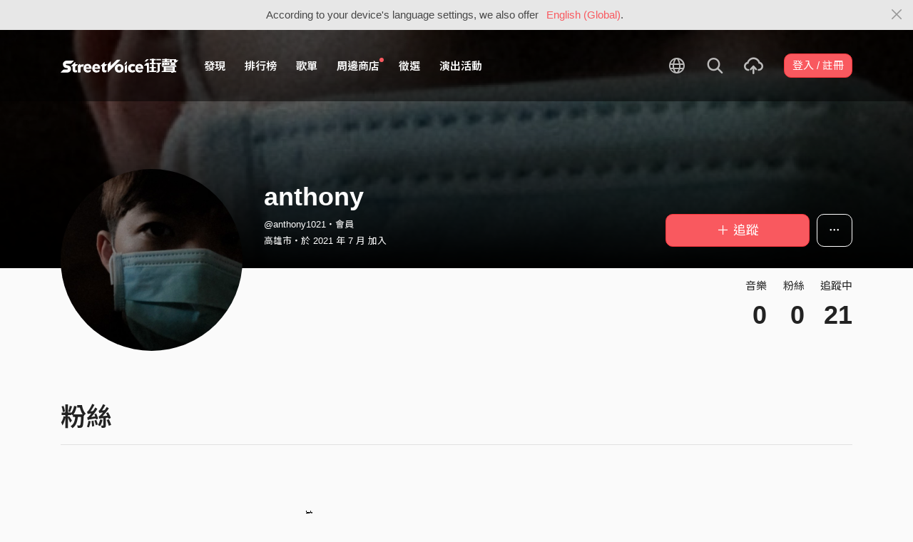

--- FILE ---
content_type: application/javascript
request_url: https://akstatic.streetvoice.com/asset/bundles/chunk-MiniPlayerContainer-93a072a74530a0b364bc.js
body_size: 16121
content:
"use strict";(self.webpackChunk_name_=self.webpackChunk_name_||[]).push([[3195],{"y+nY":(e,t,n)=>{n.r(t),n.d(t,{default:()=>ze});var r=n("+9dH");function a(e,t){(null==t||t>e.length)&&(t=e.length);for(var n=0,r=new Array(t);n<t;n++)r[n]=e[n];return r}function o(e){return function(e){if(Array.isArray(e))return a(e)}(e)||function(e){if("undefined"!=typeof Symbol&&null!=e[Symbol.iterator]||null!=e["@@iterator"])return Array.from(e)}(e)||function(e,t){if(e){if("string"==typeof e)return a(e,t);var n=Object.prototype.toString.call(e).slice(8,-1);return"Object"===n&&e.constructor&&(n=e.constructor.name),"Map"===n||"Set"===n?Array.from(e):"Arguments"===n||/^(?:Ui|I)nt(?:8|16|32)(?:Clamped)?Array$/.test(n)?a(e,t):void 0}}(e)||function(){throw new TypeError("Invalid attempt to spread non-iterable instance.\nIn order to be iterable, non-array objects must have a [Symbol.iterator]() method.")}()}var s=n("/0+J"),i=n("k6Di"),l=n("79Ja"),c=n("Lr5L"),u=n("5hh5"),d=n("UHbJ"),f=n("udpn"),p=n("zThL"),g=n("o0o1"),m=n.n(g),y=n("q1tI"),h=n.n(y),v=n("RsOY"),b=n.n(v),S=n("tdif");const k=function(e,t){return e.reduce((function(e,n,r){return r%t==0?[].concat(o(e),[[n]]):[].concat(o(e.slice(0,-1)),[[].concat(o(e.slice(-1)[0]),[n])])}),[])};var Z,R,x=n("Cgo5"),w=n("JYiC"),E=n("MFXv"),P=n("2/na"),I=n("17x9"),M=n.n(I);function N(e){var t=function(){if("undefined"==typeof Reflect||!Reflect.construct)return!1;if(Reflect.construct.sham)return!1;if("function"==typeof Proxy)return!0;try{return Boolean.prototype.valueOf.call(Reflect.construct(Boolean,[],(function(){}))),!0}catch(e){return!1}}();return function(){var n,r=(0,f.Z)(e);if(t){var a=(0,f.Z)(this).constructor;n=Reflect.construct(r,arguments,a)}else n=r.apply(this,arguments);return(0,d.Z)(this,n)}}var q=(0,w.Z)()((R=function(e){(0,u.Z)(n,e);var t=N(n);function n(){var e;(0,i.Z)(this,n);for(var r=arguments.length,a=new Array(r),o=0;o<r;o++)a[o]=arguments[o];return e=t.call.apply(t,[this].concat(a)),(0,p.Z)((0,c.Z)(e),"handleClickImg",(function(t){var n=e.props,r=n.showMDPlayer,a=n.showFullPlayer;r&&!a&&t.preventDefault()})),e}return(0,l.Z)(n,[{key:"render",value:function(){var e=this.props,t=e.showMDPlayer,n=e.showFullPlayer,r=e.currentSongInfo,a=r.songHref,o=r.imgSrc;return h().createElement("div",{className:"cover-block ".concat(n?"":"img-lg")},h().createElement("a",{href:!t||n?a:"#",onClick:this.handleClickImg},h().createElement("img",{src:o})))}}]),n}(y.Component),(0,p.Z)(R,"propTypes",{showMDPlayer:M().bool,showFullPlayer:M().bool.isRequired,currentSongInfo:M().object.isRequired}),Z=R))||Z;function L(e){var t=function(){if("undefined"==typeof Reflect||!Reflect.construct)return!1;if(Reflect.construct.sham)return!1;if("function"==typeof Proxy)return!0;try{return Boolean.prototype.valueOf.call(Reflect.construct(Boolean,[],(function(){}))),!0}catch(e){return!1}}();return function(){var n,r=(0,f.Z)(e);if(t){var a=(0,f.Z)(this).constructor;n=Reflect.construct(r,arguments,a)}else n=r.apply(this,arguments);return(0,d.Z)(this,n)}}var T=function(e){(0,u.Z)(n,e);var t=L(n);function n(){var e;return(0,i.Z)(this,n),e=t.call(this),(0,p.Z)((0,c.Z)(e),"showToolTip",(function(){e.state.initTooltip?$(e.like).tooltip("show"):($(e.like).tooltip({trigger:"manual"}),$(e.like).tooltip("show"),e.setState({initTooltip:!0})),e.setState({isHovering:!0})})),(0,p.Z)((0,c.Z)(e),"hideToolTip",(function(){$(e.like).tooltip("hide"),e.setState({isHovering:!1})})),e.state={initTooltip:!1,isHovering:!1},e}return(0,l.Z)(n,[{key:"componentDidUpdate",value:function(e){e.song.likes_count!==this.props.song.likes_count&&($(this.like).tooltip("dispose"),$(this.like).tooltip({trigger:"manual"}),this.state.isHovering&&$(this.like).tooltip("show"))}},{key:"render",value:function(){var e=this,t=this.props,n=t.btnClass,r=t.song,a=t.song,o=a.likes_count,s=a.is_like,i=(a.id,t.songText,t.toggleLike),l="btn btn-link btn-like ".concat(n," ").concat(s?"active":"");return h().createElement("button",{type:"button",className:l,"data-id":r.id,"data-toggle":"tooltip","data-placement":"top","data-ga-on":"click","data-ga-event-category":"like","data-ga-event-type":"song","data-dimension-value":"Player","data-like-count":o,"data-original-title":o,title:o,ref:function(t){e.like=t},onClick:function(){return i(r)},onMouseOver:this.showToolTip,onFocus:this.showToolTip,onMouseLeave:this.hideToolTip,onBlur:this.hideToolTip},h().createElement("span",{className:"icon-heart-empty"}))}}]),n}(y.Component);(0,p.Z)(T,"propTypes",{btnClass:M().string,song:M().object.isRequired,songText:M().string.isRequired,toggleLike:M().func.isRequired}),(0,p.Z)(T,"defaultProps",{btnClass:""});var O={id:M().number.isRequired,name:M().string.isRequired,disabled:M().bool.isRequired},D=function(e){var t=e.id,n=e.name,r=e.disabled,a=void 0!==r&&r;return h().createElement("button",{type:"button",className:"btn btn-link js-open-modal-clap","data-id":t,"data-ga-on":"click","data-ga-event-category":"click","data-ga-event-type":"clap","data-ga-event-label":"".concat(n," (").concat(t,")"),"data-dimension-value":"Player",disabled:a},h().createElement("span",{className:"icon-clap"}))};D.propTypes=O;const j=D;var C,B;function F(e){var t=function(){if("undefined"==typeof Reflect||!Reflect.construct)return!1;if(Reflect.construct.sham)return!1;if("function"==typeof Proxy)return!0;try{return Boolean.prototype.valueOf.call(Reflect.construct(Boolean,[],(function(){}))),!0}catch(e){return!1}}();return function(){var n,r=(0,f.Z)(e);if(t){var a=(0,f.Z)(this).constructor;n=Reflect.construct(r,arguments,a)}else n=r.apply(this,arguments);return(0,d.Z)(this,n)}}var _,A,U,W=(0,w.Z)()((B=function(e){(0,u.Z)(n,e);var t=F(n);function n(){return(0,i.Z)(this,n),t.apply(this,arguments)}return(0,l.Z)(n,[{key:"render",value:function(){var e=this.props,t=e.currentSong,n=e.currentSongInfo,r=e.openModal,a=e.addToNext,o=e.toggleLike,s=n.songText,i=n.musicianText,l=n.songHref,c=n.musicianHref;return h().createElement("div",{className:"work-item-info"},h().createElement("div",null,h().createElement("h4",{className:"text-truncate"},h().createElement("a",{href:l},s)),h().createElement("h5",{className:"text-truncate opacity-72"},h().createElement("a",{href:c},i))),h().createElement("ul",{className:"list-inline mb-0 justify-content-end"},h().createElement("li",{className:"list-inline-item mr-2"},h().createElement("div",{className:"dropdown"},h().createElement("button",{className:"btn btn-link dropdown-toggle no-caret",type:"button","data-toggle":"dropdown","aria-haspopup":"true","aria-expanded":"false","data-ga-on":"click","data-ga-event-category":"click","data-ga-event-type":"UI","data-ga-event-label":"more"},h().createElement("span",{className:"icon-option-horizontal"})),h().createElement("div",{className:"dropdown-menu dropdown-menu-center"},h().createElement("a",{className:"dropdown-item",onClick:function(){return r("modal-repost")}},gettext("分享")),h().createElement("a",{className:"dropdown-item",onClick:function(){return a()}},gettext("加入『下一首』")),h().createElement("a",{className:"dropdown-item",onClick:function(){return r("modal-add-song-to-playlist")}},gettext("加入歌單")),h().createElement("a",{className:"dropdown-item",onClick:function(){return r("modal-bulid-playlist")}},gettext("建立歌單"))))),h().createElement("li",{className:"list-inline-item"},h().createElement(T,{songText:s,song:t,toggleLike:o})),2!==Django.context.SITE_ID&&Django.user.username!==t.user.username&&t.user.clap_config.clap_enabled&&t.profit_config.enable&&h().createElement("li",{className:"list-inline-item"},h().createElement(j,{id:t.id,name:t.name,disabled:t.profit_config.is_freezed}))))}}]),n}(y.Component),(0,p.Z)(B,"propTypes",{currentSong:M().object.isRequired,currentSongInfo:M().object.isRequired,toggleLike:M().func.isRequired,openModal:M().func.isRequired,addToNext:M().func.isRequired}),C=B))||C;function V(e,t){var n=Object.keys(e);if(Object.getOwnPropertySymbols){var r=Object.getOwnPropertySymbols(e);t&&(r=r.filter((function(t){return Object.getOwnPropertyDescriptor(e,t).enumerable}))),n.push.apply(n,r)}return n}function H(e){for(var t=1;t<arguments.length;t++){var n=null!=arguments[t]?arguments[t]:{};t%2?V(Object(n),!0).forEach((function(t){(0,p.Z)(e,t,n[t])})):Object.getOwnPropertyDescriptors?Object.defineProperties(e,Object.getOwnPropertyDescriptors(n)):V(Object(n)).forEach((function(t){Object.defineProperty(e,t,Object.getOwnPropertyDescriptor(n,t))}))}return e}function z(e){var t=function(){if("undefined"==typeof Reflect||!Reflect.construct)return!1;if(Reflect.construct.sham)return!1;if("function"==typeof Proxy)return!0;try{return Boolean.prototype.valueOf.call(Reflect.construct(Boolean,[],(function(){}))),!0}catch(e){return!1}}();return function(){var n,r=(0,f.Z)(e);if(t){var a=(0,f.Z)(this).constructor;n=Reflect.construct(r,arguments,a)}else n=r.apply(this,arguments);return(0,d.Z)(this,n)}}function G(e){var t=function(){if("undefined"==typeof Reflect||!Reflect.construct)return!1;if(Reflect.construct.sham)return!1;if("function"==typeof Proxy)return!0;try{return Boolean.prototype.valueOf.call(Reflect.construct(Boolean,[],(function(){}))),!0}catch(e){return!1}}();return function(){var n,r=(0,f.Z)(e);if(t){var a=(0,f.Z)(this).constructor;n=Reflect.construct(r,arguments,a)}else n=r.apply(this,arguments);return(0,d.Z)(this,n)}}var J,Y,K=(_=function(e){var t;return t=function(e){(0,u.Z)(n,e);var t=z(n);function n(e){var r;return(0,i.Z)(this,n),r=t.call(this,e),(0,p.Z)((0,c.Z)(r),"setBarWidth",r.setBarWidth?r.setBarWidth:function(){r.setState({barWidth:r.seekingBack.offsetWidth,x:r.seekingBack.getBoundingClientRect().left})}),(0,p.Z)((0,c.Z)(r),"onMouseDown",(function(e){"stop"!==r.props.playState&&(document.addEventListener("mousemove",r.onMouseMove),document.addEventListener("mouseup",r.onMouseUp),document.addEventListener("touchmove",r.onMouseMove),document.addEventListener("touchend",r.onMouseUp),r.props.pause(),r.props.seekTo(r.calcSeekFraction(e)))})),(0,p.Z)((0,c.Z)(r),"onMouseMove",(function(e){r.props.pause(),r.props.seekTo(r.calcSeekFraction(e))})),(0,p.Z)((0,c.Z)(r),"onMouseUp",(function(){r.props.resume(),document.removeEventListener("mousemove",r.onMouseMove),document.removeEventListener("mouseup",r.onMouseUp),document.removeEventListener("touchmove",r.onMouseMove),document.removeEventListener("touchend",r.onMouseUp)})),r.state=H(H({},r.state),{},{barWidth:0,x:0}),r}return(0,l.Z)(n,[{key:"calcSeekFraction",value:function(e){return((e.pageX||e.touches[0]&&e.touches[0].pageX)-this.state.x)/this.state.barWidth}}]),n}(e),(0,p.Z)(t,"displayName",e.displayName||e.name),t},_(A=(0,w.Z)()((U=function(e){(0,u.Z)(n,e);var t=G(n);function n(){return(0,i.Z)(this,n),t.apply(this,arguments)}return(0,l.Z)(n,[{key:"componentDidMount",value:function(){this.setBarWidth(),window.addEventListener("resize",this.setBarWidth)}},{key:"componentDidUpdate",value:function(e){var t=this;(this.props.showMDPlayer&&e.showMDPlayer!==this.props.showMDPlayer||this.props.showFullPlayer&&e.showFullPlayer!==this.props.showFullPlayer)&&(this.props.showFullPlayer?$("#modal-player").one("shown.bs.modal",(function(){$("#modal-player").off("shown.bs.modal"),t.setBarWidth()})):this.setBarWidth())}},{key:"render",value:function(){var e=this,t=this.props,n=t.buffer,r=t.seekingProgress,a=t.elapsed,o=t.duration,s={width:"".concat(100*n,"%")},i={width:"".concat(100*r,"%")},l={left:"".concat(100*r,"%")};return h().createElement("div",{className:"progress-block"},h().createElement("div",{className:"d-flex justify-content-between"},h().createElement("span",{className:"time-text text-left"},a),h().createElement("span",{className:"time-text text-right"},o)),h().createElement("div",{className:"progress",ref:function(t){e.seekingBack=t},onMouseDown:this.onMouseDown,onTouchStart:this.onMouseDown},h().createElement("div",{className:"scrubber",style:l}),h().createElement("div",{className:"progress-bar",style:i}),h().createElement("div",{className:"progress-bar buffer",style:s})))}}]),n}(y.Component),(0,p.Z)(U,"propTypes",{playState:M().string.isRequired,buffer:M().number.isRequired,seekingProgress:M().number.isRequired,elapsed:M().string.isRequired,duration:M().string.isRequired,showMDPlayer:M().bool.isRequired,showFullPlayer:M().bool.isRequired,pause:M().func.isRequired,resume:M().func.isRequired,seekTo:M().func.isRequired}),A=U))||A)||A);function X(e){var t=function(){if("undefined"==typeof Reflect||!Reflect.construct)return!1;if(Reflect.construct.sham)return!1;if("function"==typeof Proxy)return!0;try{return Boolean.prototype.valueOf.call(Reflect.construct(Boolean,[],(function(){}))),!0}catch(e){return!1}}();return function(){var n,r=(0,f.Z)(e);if(t){var a=(0,f.Z)(this).constructor;n=Reflect.construct(r,arguments,a)}else n=r.apply(this,arguments);return(0,d.Z)(this,n)}}var Q,ee,te=(0,w.Z)()((Y=function(e){(0,u.Z)(n,e);var t=X(n);function n(){var e;return(0,i.Z)(this,n),(e=t.call(this)).state={secIndex:0},e}return(0,l.Z)(n,[{key:"componentDidUpdate",value:function(e){var t=this.props,n=t.currentIndex,r=t.playState,a=t.showMDPlayer,o=t.showFullPlayer;n===e.currentIndex&&"stop"!==r||(this.lyricsWrapper.scrollTop=0),"play"===r&&(a||o)&&this.checkAndScroll()}},{key:"resetIndex",value:function(){this.setState({secIndex:0})}},{key:"checkAndScroll",value:function(){var e=this,t=this.state.secIndex,n=this.props,r=n.elapsedInSec,a=n.currentSongLyricsInfo,o=n.showFullPlayer,s=a.secArr,i=s.length,l=o?"#modal-player":"#player-collapse";if(t!==i)if(s.length>0){var c=s.findIndex((function(e,t){return r>e&&r<s[t+1]}));-1===c&&(c=r<=s[0]?0:i-1),0===t&&document.querySelectorAll("".concat(l," .scrollbar span")).length>0&&(document.querySelectorAll("".concat(l," .scrollbar span"))[0].classList.add("active"),this.lyricsWrapper.scrollTop=0),c!==t?this.setState({secIndex:c},(function(){e.highlightLyric(l,c)})):document.querySelector("".concat(l," .scrollbar span.lyric-").concat(c,".active"))||this.highlightLyric(l)}else this.resetIndex();else $("".concat(l," .scrollbar span.active")).removeClass("active")}},{key:"highlightLyric",value:function(e){var t=this.state.secIndex;document.querySelector("".concat(e," .scrollbar span.lyric-").concat(t))&&(document.querySelector("".concat(e," .scrollbar span.active"))&&document.querySelector("".concat(e," .scrollbar span.active")).classList.remove("active"),document.querySelector("".concat(e," .scrollbar span.lyric-").concat(t)).classList.add("active")),this.scroll()}},{key:"scroll",value:function(){this.props.showFullPlayer?$(this.lyricsWrapper).scrollTo(".lyric-".concat(this.state.secIndex),{easing:"swing",duration:500,offset:{top:-130}}):$(this.lyricsWrapper).scrollTo(".lyric-".concat(this.state.secIndex),{easing:"swing",duration:500,offset:{top:-70}})}},{key:"renderLyricsBlock",value:function(){var e=this.props,t=e.isFullPlayer,n=e.currentSongLyricsInfo;return n.lyricArr.length>0?h().createElement("p",null,n.lyricArr):t?h().createElement("p",{className:"text-muted"},gettext("沒有歌詞可供賞析")):null}},{key:"render",value:function(){var e=this,t=this.renderLyricsBlock();return h().createElement("div",{className:"lyrics-block scrollbar",ref:function(t){e.lyricsWrapper=t}},t)}}]),n}(y.Component),(0,p.Z)(Y,"propTypes",{showMDPlayer:M().bool.isRequired,showFullPlayer:M().bool.isRequired,currentSongLyricsInfo:M().object.isRequired,currentIndex:M().number.isRequired,elapsedInSec:M().number,playState:M().string,isFullPlayer:M().bool.isRequired}),J=Y))||J;function ne(e){var t=function(){if("undefined"==typeof Reflect||!Reflect.construct)return!1;if(Reflect.construct.sham)return!1;if("function"==typeof Proxy)return!0;try{return Boolean.prototype.valueOf.call(Reflect.construct(Boolean,[],(function(){}))),!0}catch(e){return!1}}();return function(){var n,r=(0,f.Z)(e);if(t){var a=(0,f.Z)(this).constructor;n=Reflect.construct(r,arguments,a)}else n=r.apply(this,arguments);return(0,d.Z)(this,n)}}var re,ae,oe=(0,w.Z)()((ee=function(e){(0,u.Z)(n,e);var t=ne(n);function n(){return(0,i.Z)(this,n),t.apply(this,arguments)}return(0,l.Z)(n,[{key:"render",value:function(){var e=this.props,t=e.isFullPlayer,n=e.radioMode,r=e.toggleRadio;return h().createElement("div",{className:t?"pb-3":"p-3"},h().createElement("div",{className:"row"},h().createElement("div",{className:"col text-red"},h().createElement("b",null,gettext("播放列表"))),h().createElement("div",{className:"col-auto text-gray-light"},h().createElement("span",null,gettext("電台模式")),h().createElement("button",{type:"button",className:"btn btn-sm btn-toggle mr-0 ".concat(n.on?"active":""),"data-toggle":"button","aria-pressed":n.on,autoComplete:"off",onClick:function(){r(!n.on)}},h().createElement("div",{className:"handle"})))))}}]),n}(y.Component),(0,p.Z)(ee,"propTypes",{isFullPlayer:M().bool.isRequired,radioMode:M().object.isRequired,toggleRadio:M().func.isRequired}),Q=ee))||Q;function se(e){var t=function(){if("undefined"==typeof Reflect||!Reflect.construct)return!1;if(Reflect.construct.sham)return!1;if("function"==typeof Proxy)return!0;try{return Boolean.prototype.valueOf.call(Reflect.construct(Boolean,[],(function(){}))),!0}catch(e){return!1}}();return function(){var n,r=(0,f.Z)(e);if(t){var a=(0,f.Z)(this).constructor;n=Reflect.construct(r,arguments,a)}else n=r.apply(this,arguments);return(0,d.Z)(this,n)}}var ie,le,ce=(0,w.Z)()((ae=function(e){(0,u.Z)(n,e);var t=se(n);function n(){var e;(0,i.Z)(this,n);for(var r=arguments.length,a=new Array(r),o=0;o<r;o++)a[o]=arguments[o];return e=t.call.apply(t,[this].concat(a)),(0,p.Z)((0,c.Z)(e),"play",(function(){var t=e.props,n=t.cutOffSong,r=t.play,a=t.index;n(),r(a)})),(0,p.Z)((0,c.Z)(e),"setLabel",(function(){var t=e.props,n=t.active,r=t.playState,a=t.isNext,o=t.song;return n&&"stop"!==r?gettext("播放中"):a?gettext("即將播放"):o.isMuted?gettext("已被靜音"):""})),e}return(0,l.Z)(n,[{key:"setRightBtn",value:function(){var e=this.props,t=e.isLast,n=e.radioMode,r=e.song,a=e.toggleLike,o=e.getSongInfo;if(t&&n.on)return h().createElement("button",{type:"button",className:"btn btn-link btn-lg"},h().createElement("span",{className:"icon-radio"}));var s=o(r).songText;return h().createElement(T,{btnClass:"btn-lg",songText:s,song:r,toggleLike:a})}},{key:"render",value:function(){var e=this.props,t=(e.index,e.song),n=e.active,r=e.playState,a=e.getSongInfo,o=(e.play,a(t)),s=o.imgSrc,i=o.songText,l=o.musicianText,c=o.songHref,u=o.musicianHref,d=t.lyrics_is_lrc,f=this.setRightBtn(),p=this.setLabel();return h().createElement("li",{className:"list-group-item align-items-center justify-content-between work-item ".concat(n?"active":"")},h().createElement("div",{className:"cover-block with-button img-xl mr-3"},h().createElement("button",{type:"button",className:"btn btn-outline-white btn-circle btn-play",onClick:this.play},h().createElement("span",{className:"icon-play ".concat(n&&"play"===r?"pause":"")})),h().createElement("a",{href:"#"},h().createElement("img",{src:s}))),h().createElement("div",{className:"work-item-info"},h().createElement("h5",{className:"text-truncate"},h().createElement("a",{href:c},d&&h().createElement("span",{className:"icon-flash text-red mr-1","data-toggle":"tooltip","data-placement":"top",title:gettext("動態歌詞"),"data-original-title":""}),i)),h().createElement("h6",{className:"text-truncate opacity-72"},h().createElement("a",{href:u},l)),h().createElement("span",{className:"badge badge-outline-white",style:{marginTop:"3px"}},p)),h().createElement("div",{className:"ml-3"},f))}}]),n}(y.Component),(0,p.Z)(ae,"propTypes",{index:M().number.isRequired,song:M().object.isRequired,playState:M().string.isRequired,radioMode:M().object.isRequired,active:M().bool.isRequired,isLast:M().bool.isRequired,isNext:M().bool.isRequired,play:M().func.isRequired,toggleLike:M().func.isRequired,getSongInfo:M().func.isRequired,cutOffSong:M().func.isRequired}),re=ae))||re;function ue(e){var t=function(){if("undefined"==typeof Reflect||!Reflect.construct)return!1;if(Reflect.construct.sham)return!1;if("function"==typeof Proxy)return!0;try{return Boolean.prototype.valueOf.call(Reflect.construct(Boolean,[],(function(){}))),!0}catch(e){return!1}}();return function(){var n,r=(0,f.Z)(e);if(t){var a=(0,f.Z)(this).constructor;n=Reflect.construct(r,arguments,a)}else n=r.apply(this,arguments);return(0,d.Z)(this,n)}}var de,fe,pe=(0,w.Z)()((le=function(e){(0,u.Z)(n,e);var t=ue(n);function n(){return(0,i.Z)(this,n),t.apply(this,arguments)}return(0,l.Z)(n,[{key:"mapSongs",value:function(){var e=this.props,t=e.songs,n=e.playState,r=e.currentIndex,a=e.radioMode,o=e.play,s=e.toggleLike,i=e.getSongInfo,l=e.cutOffSong,c=t.length;return t.map((function(e,t){if(!Object.prototype.hasOwnProperty.call(e,"error")){var u=c>1&&t===c-1,d=t===r,f=t===r+1;return h().createElement(ce,{key:"".concat(e.id,"-").concat(t),index:t,song:e,playState:n,radioMode:a,active:d,isLast:u,isNext:f,play:o,toggleLike:s,getSongInfo:i,cutOffSong:l})}return null}))}},{key:"render",value:function(){var e=this.mapSongs();return h().createElement("div",{className:"scrollbar song-scrollbar"},h().createElement("ul",{className:"list-group list-group-flush list-group-song"},e))}}]),n}(y.Component),(0,p.Z)(le,"propTypes",{currentIndex:M().number.isRequired,playState:M().string.isRequired,radioMode:M().object.isRequired,songs:M().array.isRequired,play:M().func.isRequired,toggleLike:M().func.isRequired,getSongInfo:M().func.isRequired,cutOffSong:M().func.isRequired}),ie=le))||ie,ge=n("GiPH");function me(e){var t=function(){if("undefined"==typeof Reflect||!Reflect.construct)return!1;if(Reflect.construct.sham)return!1;if("function"==typeof Proxy)return!0;try{return Boolean.prototype.valueOf.call(Reflect.construct(Boolean,[],(function(){}))),!0}catch(e){return!1}}();return function(){var n,r=(0,f.Z)(e);if(t){var a=(0,f.Z)(this).constructor;n=Reflect.construct(r,arguments,a)}else n=r.apply(this,arguments);return(0,d.Z)(this,n)}}var ye,he,ve=(0,w.Z)()((fe=function(e){(0,u.Z)(n,e);var t=me(n);function n(){var e;(0,i.Z)(this,n);for(var r=arguments.length,a=new Array(r),o=0;o<r;o++)a[o]=arguments[o];return e=t.call.apply(t,[this].concat(a)),(0,p.Z)((0,c.Z)(e),"handleScreensSize",(function(){$(window).width()<768&&e.props.minimizePlayer()})),(0,p.Z)((0,c.Z)(e),"setBarWidth",(function(){setTimeout(e.seekingWrapper.setBarWidth,300)})),(0,p.Z)((0,c.Z)(e),"hideAllList",(function(t){$('#modal-player .nav-link:not(".collapsed")').not(t.target).trigger("click"),e.setBarWidth()})),e}return(0,l.Z)(n,[{key:"componentDidMount",value:function(){var e=this;this.handleScreensSize=debounce(this.handleScreensSize,500),window.addEventListener("resize",this.handleScreensSize),$("#modal-player").on("click","h4 a, h5 a, h6 a, #modal-player-lyrics-block-collapse a, .cover-block a, .modal-player-sv-logo",(function(){e.props.minimizePlayer()})),$("#modal-player").one("shown.bs.modal",this.seekingWrapper.setBarWidth)}},{key:"render",value:function(){var e=this,t=this.props,n=t.currentSong,r=t.currentSongInfo,a=t.currentSongLyricsInfo,o=t.currentIndex,s=t.playState,i=t.songs,l=t.showMDPlayer,c=t.showFullPlayer,u=t.loopMode,d=t.radioMode,f=t.volume,p=t.buffer,g=t.seekingProgress,m=t.elapsed,y=t.elapsedInSec,v=t.duration,b=t.toggleFullPlayer,S=t.toggleLike,k=t.toggleRadio,Z=t.toggleLoop,R=t.openModal,x=t.getSongInfo,w=t.addToNext,E=t.play,P=t.pause,I=t.resume,M=t.start,N=t.prev,L=t.next,T=t.setVolume,O=t.seekTo,D=t.cutOffSong,j=x(n).songHref;return h().createElement("div",{id:"modal-player",className:"modal modal-player",tabIndex:"-1",role:"dialog","aria-hidden":"true"},h().createElement("div",{className:"modal-dialog"},h().createElement("div",{className:"modal-content"},h().createElement("div",{className:"modal-header p-lg-6"},h().createElement("div",{className:"row align-items-center"},h().createElement("div",{className:"col col-md-4"},h().createElement("a",{className:"modal-player-sv-logo",href:Django.url("index")},h().createElement("img",{src:2===Django.context.SITE_ID?Django.static("images/logo-sv-cn-w.png"):Django.static("images/logo-sv-w.png")}))),h().createElement("div",{className:"col-auto col-md-4 order-md-last"},h().createElement("button",{type:"button",className:"close","data-dismiss":"modal","aria-label":"Close",onClick:b},h().createElement("span",{className:"icon-close"}),h().createElement("div",{id:"fullPlayerTooltip",className:"tooltip bs-tooltip-left",role:"tooltip",style:{display:"none"}},h().createElement("div",{className:"arrow"}),h().createElement("div",{className:"tooltip-inner"},gettext("點這裡返回頁面"))))),h().createElement("div",{className:"col-12 col-md-4 mt-3 mt-md-0"},h().createElement("ul",{className:"nav nav-fill justify-content-center"},h().createElement("li",{className:"nav-item"},h().createElement("a",{className:"nav-link collapsed",onClick:this.setBarWidth,"data-toggle":"collapse",href:"#modal-player-m-list-collapse"},gettext("列表"))),h().createElement("li",{className:"nav-item"},h().createElement("a",{className:"nav-link",onClick:this.hideAllList},gettext("正在播放"))),h().createElement("li",{className:"nav-item"},h().createElement("a",{className:"nav-link collapsed",onClick:this.setBarWidth,"data-toggle":"collapse",href:"#modal-player-lyrics-block-collapse"},gettext("歌詞"))))))),h().createElement("div",{className:"modal-body pl-lg-6 pr-lg-6 pb-lg-6"},h().createElement("div",{className:"row justify-content-around"},h().createElement("div",{className:"col-6 col-xl-4 player-m-list-collapse collapse",id:"modal-player-m-list-collapse","data-parent":"#modal-player"},h().createElement(oe,{radioMode:d,toggleRadio:k,isFullPlayer:!0}),h().createElement(pe,{currentIndex:o,playState:s,radioMode:d,songs:i,play:E,toggleLike:S,getSongInfo:x,cutOffSong:D})),h().createElement("div",{className:"col-6 col-xl-4"},h().createElement("div",{className:"work-item now-playing"},h().createElement(q,{showMDPlayer:l,showFullPlayer:c,currentSongInfo:r}),h().createElement(W,{currentSong:n,currentSongInfo:r,toggleLike:S,openModal:R,addToNext:w}),h().createElement(K,{ref:function(t){e.seekingWrapper=t},playState:s,buffer:p,seekingProgress:g,elapsed:m,duration:v,showMDPlayer:l,showFullPlayer:c,pause:P,resume:I,seekTo:O}),h().createElement(ge.default,{volume:f,currentIndex:o,setVolume:T,playState:s,songs:i,loopMode:u,showFullPlayer:c,prev:N,start:M,next:L,toggleLoop:Z}))),h().createElement("div",{className:"col-6 col-xl-4 text-center collapse",id:"modal-player-lyrics-block-collapse","data-parent":"#modal-player"},c&&h().createElement(te,{showMDPlayer:l,showFullPlayer:c,currentSongLyricsInfo:a,currentIndex:o,elapsedInSec:y,playState:s,isFullPlayer:!0}),h().createElement("a",{href:j,className:"btn btn-outline-white"},gettext("前往歌曲頁面 / 留言"))))),h().createElement("img",{className:"modal-player-blur-cover",src:n.image}))))}}]),n}(y.Component),(0,p.Z)(fe,"propTypes",{currentSong:M().object.isRequired,currentSongInfo:M().object.isRequired,currentSongLyricsInfo:M().object.isRequired,currentIndex:M().number.isRequired,playState:M().string.isRequired,songs:M().array.isRequired,showMDPlayer:M().bool.isRequired,showFullPlayer:M().bool.isRequired,loopMode:M().number.isRequired,radioMode:M().object.isRequired,volume:M().number.isRequired,buffer:M().number.isRequired,seekingProgress:M().number.isRequired,elapsed:M().string.isRequired,elapsedInSec:M().number.isRequired,duration:M().string.isRequired,toggleFullPlayer:M().func.isRequired,toggleLike:M().func.isRequired,toggleRadio:M().func.isRequired,toggleLoop:M().func.isRequired,openModal:M().func.isRequired,getSongInfo:M().func.isRequired,addToNext:M().func.isRequired,play:M().func.isRequired,pause:M().func.isRequired,resume:M().func.isRequired,start:M().func.isRequired,prev:M().func.isRequired,next:M().func.isRequired,setVolume:M().func.isRequired,minimizePlayer:M().func.isRequired,seekTo:M().func.isRequired,cutOffSong:M().func.isRequired}),de=fe))||de;function be(e){var t=function(){if("undefined"==typeof Reflect||!Reflect.construct)return!1;if(Reflect.construct.sham)return!1;if("function"==typeof Proxy)return!0;try{return Boolean.prototype.valueOf.call(Reflect.construct(Boolean,[],(function(){}))),!0}catch(e){return!1}}();return function(){var n,r=(0,f.Z)(e);if(t){var a=(0,f.Z)(this).constructor;n=Reflect.construct(r,arguments,a)}else n=r.apply(this,arguments);return(0,d.Z)(this,n)}}var Se,ke,Ze=(0,w.Z)()((he=function(e){(0,u.Z)(n,e);var t=be(n);function n(){return(0,i.Z)(this,n),t.apply(this,arguments)}return(0,l.Z)(n,[{key:"render",value:function(){var e,t,n=this.props,r=n.playState,a=n.start;return"play"===r?(e="btn btn-primary btn-circle btn-play has-playing",t="icon-play pause"):(e="btn btn-primary btn-circle btn-play",t="icon-play"),h().createElement("button",{className:e,onClick:a},h().createElement("span",{className:"playing"}),h().createElement("span",{className:t}))}}]),n}(y.Component),(0,p.Z)(he,"propTypes",{playState:M().string.isRequired,start:M().func.isRequired}),ye=he))||ye;function Re(e){var t=function(){if("undefined"==typeof Reflect||!Reflect.construct)return!1;if(Reflect.construct.sham)return!1;if("function"==typeof Proxy)return!0;try{return Boolean.prototype.valueOf.call(Reflect.construct(Boolean,[],(function(){}))),!0}catch(e){return!1}}();return function(){var n,r=(0,f.Z)(e);if(t){var a=(0,f.Z)(this).constructor;n=Reflect.construct(r,arguments,a)}else n=r.apply(this,arguments);return(0,d.Z)(this,n)}}var xe,we,Ee=(0,w.Z)()((ke=function(e){(0,u.Z)(n,e);var t=Re(n);function n(){return(0,i.Z)(this,n),t.apply(this,arguments)}return(0,l.Z)(n,[{key:"render",value:function(){var e=this.props,t=e.toggleFullPlayer,n=e.toggleMDPlayer;return h().createElement("div",{className:"player-m-top-btn"},h().createElement("ul",{className:"list-inline justify-content-between mb-0"},h().createElement("li",{className:"list-inline-item"},h().createElement("a",{href:"#",className:"text-white font-size-lg"},h().createElement("span",{className:"icon-fullscreen","data-ga-on":"click","data-ga-event-category":"click","data-ga-event-type":"full player","data-ga-event-label":"open",onClick:t}))),h().createElement("li",{className:"list-inline-item"},h().createElement("a",{href:"#player-collapse","data-toggle":"collapse",className:"text-white font-size-lg collapsed","aria-expanded":"false","data-ga-on":"click","data-ga-event-category":"click","data-ga-event-type":"md player","data-ga-event-label":"close",style:{display:"block"},onClick:n},h().createElement("span",{className:"icon-menu-down"})))))}}]),n}(y.Component),(0,p.Z)(ke,"propTypes",{toggleMDPlayer:M().func.isRequired,toggleFullPlayer:M().func.isRequired}),Se=ke))||Se;function Pe(e){var t=function(){if("undefined"==typeof Reflect||!Reflect.construct)return!1;if(Reflect.construct.sham)return!1;if("function"==typeof Proxy)return!0;try{return Boolean.prototype.valueOf.call(Reflect.construct(Boolean,[],(function(){}))),!0}catch(e){return!1}}();return function(){var n,r=(0,f.Z)(e);if(t){var a=(0,f.Z)(this).constructor;n=Reflect.construct(r,arguments,a)}else n=r.apply(this,arguments);return(0,d.Z)(this,n)}}var Ie,Me,Ne=(0,w.Z)()((we=function(e){(0,u.Z)(n,e);var t=Pe(n);function n(){return(0,i.Z)(this,n),t.apply(this,arguments)}return(0,l.Z)(n,[{key:"render",value:function(){var e=this.props,t=e.currentIndex,n=e.playState,r=e.radioMode,a=e.songs,o=(e.showMPlayerList,e.play),s=e.toggleLike,i=e.toggleRadio,l=e.toggleLGPlayer,c=e.getSongInfo,u=e.cutOffSong;return h().createElement(h().Fragment,null,h().createElement("div",{className:"player-m-list-collapse collapse",id:"player-m-list-collapse"},h().createElement(oe,{radioMode:r,toggleRadio:i,isFullPlayer:!1}),h().createElement(pe,{currentIndex:t,playState:n,radioMode:r,songs:a,play:o,toggleLike:s,getSongInfo:c,cutOffSong:u})),h().createElement("button",{type:"button",className:"btn btn-link btn-sm btn-block player-m-list-controller collapsed",onClick:l,"data-toggle":"collapse",href:"#player-m-list-collapse","aria-expanded":"false"},h().createElement("span",{className:"text-open"},gettext("展開播放列表")),h().createElement("span",{className:"text-close"},gettext("收起播放列表"))))}}]),n}(y.Component),(0,p.Z)(we,"propTypes",{currentIndex:M().number.isRequired,playState:M().string.isRequired,radioMode:M().object.isRequired,songs:M().array.isRequired,showMPlayerList:M().bool.isRequired,play:M().func.isRequired,toggleLike:M().func.isRequired,toggleRadio:M().func.isRequired,toggleLGPlayer:M().func.isRequired,getSongInfo:M().func.isRequired,cutOffSong:M().func.isRequired}),xe=we))||xe;function qe(e){var t=function(){if("undefined"==typeof Reflect||!Reflect.construct)return!1;if(Reflect.construct.sham)return!1;if("function"==typeof Proxy)return!0;try{return Boolean.prototype.valueOf.call(Reflect.construct(Boolean,[],(function(){}))),!0}catch(e){return!1}}();return function(){var n,r=(0,f.Z)(e);if(t){var a=(0,f.Z)(this).constructor;n=Reflect.construct(r,arguments,a)}else n=r.apply(this,arguments);return(0,d.Z)(this,n)}}var Le,Te,Oe=(0,y.lazy)((function(){return Promise.resolve().then(n.bind(n,"GiPH"))})),De=(0,w.Z)()((Me=function(e){(0,u.Z)(n,e);var t=qe(n);function n(){return(0,i.Z)(this,n),t.apply(this,arguments)}return(0,l.Z)(n,[{key:"render",value:function(){var e=this,t=this.props,n=t.currentSong,r=t.currentSongInfo,a=t.currentSongLyricsInfo,o=t.currentIndex,s=t.playState,i=t.songs,l=t.showMDPlayer,c=t.showMPlayerList,u=t.showFullPlayer,d=t.loopMode,f=t.radioMode,p=t.volume,g=t.buffer,m=t.seekingProgress,v=t.elapsed,b=t.elapsedInSec,S=t.duration,k=t.toggleMDPlayer,Z=t.toggleLGPlayer,R=t.toggleFullPlayer,x=t.toggleLike,w=t.toggleRadio,E=t.toggleLoop,P=t.openModal,I=t.getSongInfo,M=t.addToNext,N=t.play,L=t.pause,T=t.resume,O=t.start,D=t.prev,j=t.next,C=t.setVolume,B=t.seekTo,F=t.cutOffSong;return h().createElement("div",{id:"player-collapse",className:"player player-collapse collapse",ref:function(t){e.wrapper=t}},h().createElement("div",{className:"work-item"},h().createElement(q,{showMDPlayer:l,showFullPlayer:u,currentSongInfo:r}),h().createElement(W,{currentSong:n,currentSongInfo:r,toggleLike:x,openModal:P,addToNext:M}),h().createElement("div",{className:"player-s-btn"},h().createElement("ul",{className:"list-inline"},h().createElement("li",{className:"list-inline-item mr-3"},h().createElement(Ze,{playState:s,start:O})),h().createElement("li",{className:"list-inline-item"},h().createElement("a",{href:"#player-collapse","data-toggle":"collapse",className:"text-gray-light font-size-lg collapsed","aria-expanded":"false","data-ga-on":"click","data-ga-event-category":"click","data-ga-event-type":"md player","data-ga-event-label":l?"close":"open",style:{display:"block"},onClick:k},h().createElement("span",{className:"icon-menu-hamburger"}))))),h().createElement(Ee,{toggleMDPlayer:k,toggleFullPlayer:R}),h().createElement(te,{showMDPlayer:l,showFullPlayer:u,currentSongLyricsInfo:a,currentIndex:o,elapsedInSec:b,playState:s,isFullPlayer:!1}),h().createElement(K,{playState:s,buffer:g,seekingProgress:m,elapsed:v,duration:S,showMDPlayer:l,showFullPlayer:u,pause:L,resume:T,seekTo:B})),h().createElement(y.Suspense,{fallback:null},h().createElement(Oe,{volume:p,currentIndex:o,setVolume:C,playState:s,songs:i,loopMode:d,showFullPlayer:u,prev:D,start:O,next:j,toggleLoop:E})),h().createElement(Ne,{currentIndex:o,playState:s,radioMode:f,songs:i,showMPlayerList:c,play:N,toggleLike:x,toggleRadio:w,toggleLGPlayer:Z,getSongInfo:I,cutOffSong:F}))}}]),n}(y.Component),(0,p.Z)(Me,"propTypes",{currentSong:M().object.isRequired,currentSongInfo:M().object.isRequired,currentSongLyricsInfo:M().object.isRequired,currentIndex:M().number.isRequired,playState:M().string.isRequired,songs:M().array.isRequired,showMDPlayer:M().bool.isRequired,showMPlayerList:M().bool.isRequired,showFullPlayer:M().bool.isRequired,loopMode:M().number.isRequired,radioMode:M().object.isRequired,volume:M().number.isRequired,buffer:M().number.isRequired,seekingProgress:M().number.isRequired,elapsed:M().string.isRequired,elapsedInSec:M().number.isRequired,duration:M().string.isRequired,toggleMDPlayer:M().func.isRequired,toggleLGPlayer:M().func.isRequired,toggleFullPlayer:M().func.isRequired,toggleLike:M().func.isRequired,toggleRadio:M().func.isRequired,toggleLoop:M().func.isRequired,openModal:M().func.isRequired,getSongInfo:M().func.isRequired,getNextRadio:M().func.isRequired,addToNext:M().func.isRequired,play:M().func.isRequired,pause:M().func.isRequired,resume:M().func.isRequired,start:M().func.isRequired,prev:M().func.isRequired,next:M().func.isRequired,setVolume:M().func.isRequired,seekTo:M().func.isRequired,cutOffSong:M().func.isRequired}),Ie=Me))||Ie;function je(e){var t=function(){if("undefined"==typeof Reflect||!Reflect.construct)return!1;if(Reflect.construct.sham)return!1;if("function"==typeof Proxy)return!0;try{return Boolean.prototype.valueOf.call(Reflect.construct(Boolean,[],(function(){}))),!0}catch(e){return!1}}();return function(){var n,r=(0,f.Z)(e);if(t){var a=(0,f.Z)(this).constructor;n=Reflect.construct(r,arguments,a)}else n=r.apply(this,arguments);return(0,d.Z)(this,n)}}var Ce,Be=(0,w.Z)()((Te=function(e){(0,u.Z)(n,e);var t=je(n);function n(){return(0,i.Z)(this,n),t.apply(this,arguments)}return(0,l.Z)(n,[{key:"render",value:function(){var e=this.props,t=e.currentSongInfo,n=e.playState,r=e.start,a=t.songText,o=t.musicianText,s=t.songHref,i=t.musicianHref,l="player player-mobile ".concat("stop"===n?"":"player-mobile-playing");return h().createElement("div",{className:l},h().createElement("div",{className:"work-item"},h().createElement(Ze,{playState:n,start:r}),h().createElement("div",{className:"work-item-info"},h().createElement("div",null,h().createElement("h4",{className:"text-truncate"},h().createElement("a",{href:s},a)),h().createElement("h5",{className:"text-truncate opacity-72"},h().createElement("a",{href:i},o))))))}}]),n}(y.Component),(0,p.Z)(Te,"propTypes",{currentSongInfo:M().object.isRequired,playState:M().string.isRequired,start:M().func.isRequired}),Le=Te))||Le;function Fe(e){var t=function(){if("undefined"==typeof Reflect||!Reflect.construct)return!1;if(Reflect.construct.sham)return!1;if("function"==typeof Proxy)return!0;try{return Boolean.prototype.valueOf.call(Reflect.construct(Boolean,[],(function(){}))),!0}catch(e){return!1}}();return function(){var n,r=(0,f.Z)(e);if(t){var a=(0,f.Z)(this).constructor;n=Reflect.construct(r,arguments,a)}else n=r.apply(this,arguments);return(0,d.Z)(this,n)}}function $e(e,t){var n=Object.keys(e);if(Object.getOwnPropertySymbols){var r=Object.getOwnPropertySymbols(e);t&&(r=r.filter((function(t){return Object.getOwnPropertyDescriptor(e,t).enumerable}))),n.push.apply(n,r)}return n}function _e(e){for(var t=1;t<arguments.length;t++){var n=null!=arguments[t]?arguments[t]:{};t%2?$e(Object(n),!0).forEach((function(t){(0,p.Z)(e,t,n[t])})):Object.getOwnPropertyDescriptors?Object.defineProperties(e,Object.getOwnPropertyDescriptors(n)):$e(Object(n)).forEach((function(t){Object.defineProperty(e,t,Object.getOwnPropertyDescriptor(n,t))}))}return e}var Ae,Ue=10,We=function(e){var t;return _e(_e({},e),{},{isMuted:(null===(t=window.muteList)||void 0===t?void 0:t.some((function(t){return t.to_user.id===e.user.id})))||!1})},Ve=!(isMobile.any||navigator.userAgent.toLowerCase().indexOf("safari")>-1&&-1===navigator.userAgent.toLowerCase().indexOf("chrome"));$.ajax({url:Django.url("api_v5:songoftheday-today"),type:"GET",encoding:"UTF-8",cache:!1,async:!1,dataType:"json",success:function(e){var t=e.song;Ae=We(t)}});var He={type:"",id:0,songIds:[],chunkSongIds:[],chunkOffset:0,allChunksLoaded:!0},ze=(0,E.Y$)()(Ce=(0,x.Z)()(Ce=(0,w.Z)()(Ce=function(e){(0,u.Z)(n,e);var t=Fe(n);function n(){var e;return(0,i.Z)(this,n),e=t.call(this),(0,p.Z)((0,c.Z)(e),"loadVolume",(function(){if(localStorage.getItem("playervolume")){var t=JSON.parse(localStorage.getItem("playervolume")).volume;e.setState({volume:t},(function(){e.player.setVolume(e.state.volume)}))}})),(0,p.Z)((0,c.Z)(e),"saveVolume",(function(){localStorage.setItem("playervolume",JSON.stringify({volume:e.state.volume}))})),(0,p.Z)((0,c.Z)(e),"restoreCurrentState",(function(){if(sessionStorage.getItem("currentPlayerState")){var t=JSON.parse(sessionStorage.getItem("currentPlayerState")),n="play"===t.playState,r=b()(e.state,{$merge:_e({},t)});e.setState(r,(function(){if(n){var t=e.state.elapsedInSec;e.setState({playInfo:_e(_e({},E.OW),{},{startAt:t})},(function(){e.getSongFile(),e.renderLyrics()})),e.handleSongLikeStatus()}sessionStorage.removeItem("currentPlayerState")}))}else e.fetchRadioSongIDs().then(e.getNextRadio)})),(0,p.Z)((0,c.Z)(e),"saveCurrentState",(function(){var t=b()(e.state,{$merge:{currentSongLyricsInfo:{secArr:[],lyricArr:[]}}});sessionStorage.setItem("currentPlayerState",JSON.stringify(t))})),(0,p.Z)((0,c.Z)(e),"getNextSong",function(){var t=(0,s.Z)(m().mark((function t(n,r){var a,o,s,i,l,c,u,d;return m().wrap((function(t){for(;;)switch(t.prev=t.next){case 0:if(a=e.state,o=a.currentIndex,s=a.loopMode,i=o,2!==s||!0!==n){t.next=5;break}return r(i),t.abrupt("return");case 5:if(l=e.state.songs,c=i===l.length-1,u=void 0,1!==s){t.next=13;break}u=c?0:i+1,t.next=17;break;case 13:if(!c||e.state.radioMode.on){t.next=16;break}return r(null),t.abrupt("return");case 16:u=i+1;case 17:if(!(u>=l.length)){t.next=29;break}if(!e.state.radioMode.on){t.next=27;break}return t.next=21,e.getNextRadio();case 21:if(e.state.songs.length!==l.length){t.next=24;break}return r(null),t.abrupt("return");case 24:return t.abrupt("continue",5);case 27:return r(null),t.abrupt("return");case 29:if(d=e.state.songs[u],n&&d&&d.isMuted){t.next=34;break}return r(u),t.abrupt("return");case 34:i=u,t.next=5;break;case 37:case"end":return t.stop()}}),t)})));return function(e,n){return t.apply(this,arguments)}}()),(0,p.Z)((0,c.Z)(e),"getSongInfo",(function(e){return{id:e.id,imgSrc:e.image,songText:e.name,musicianText:e.user.profile.nickname,songHref:"/".concat(e.user.username,"/songs/").concat(e.id,"/"),musicianHref:"/".concat(e.user.username,"/")}})),(0,p.Z)((0,c.Z)(e),"setVolume",(function(t){e.player.setVolume(t)})),(0,p.Z)((0,c.Z)(e),"start",(function(){var t=e.state,n=t.playState,r=t.currentIndex;"play"===n?e.pause():("undefined"!=typeof feedUtils&&feedUtils.stopLiveAudio(),"pause"===n?e.resume():e.play(r))})),(0,p.Z)((0,c.Z)(e),"onStart",(function(){var t=e.state,n=t.playState,r=t.radioMode,a=t.songs,o=t.currentSong,s=t.currentSongInfo,i=t.currentIndex,l=t.playInfo.callback;"stop"===n&&$.loadUrl("mutelist"),e.player.loadSongId===e.state.currentSong.id&&(e.addPlayRecord(0),l?l():r.on&&i===a.length-1&&e.getNextRadio(),e.setAudioTitle(o),e.handleWegotUPage(o.id),e.getSongLyrics(o.id).then((function(t){var n=b()(o,{$merge:t}),r=b()(e.state.songs,{$splice:[[i,1,n]]});e.setState({currentSong:n,currentSongInfo:_e(_e({},s),{},{imgSrc:n.image}),songs:r,playInfo:E.OW,playState:"play"},(function(){e.renderLyrics()}))})))})),(0,p.Z)((0,c.Z)(e),"getSongFile",(function(){var t=e.state.currentSong.id;e.setState({currentRequest:$.ajax({url:Django.url("api_v5:song-hls-file",t),type:"POST",encoding:"UTF-8",cache:!1,async:Ve,dataType:"json",success:function(n){e.player.load(n.file,t),e.setState({currentRequest:null,isManualPlay:!1})},error:function(t){e.onError(t),e.setState({currentRequest:null})}})})})),(0,p.Z)((0,c.Z)(e),"play",(function(t){var n=arguments.length>1&&void 0!==arguments[1]?arguments[1]:0,r=arguments.length>2&&void 0!==arguments[2]?arguments[2]:null,a=e.state,o=a.loopMode,s=a.currentSong,i=a.playState,l=a.currentIndex,c=a.songs,u=a.playInfo,d=c[t],f=0;if(null!==t||"play"===i){if(2!==o&&t===l&&c[t].id===s.id&&1!==c.length){if("pause"===i)return void e.resume();if("play"===i)return void e.pause()}d?f=t:d=c[f=0],d&&e.setState({currentSong:d,currentSongInfo:e.getSongInfo(d),currentIndex:f,playInfo:_e(_e({},u),{},{callback:r,startAt:n})},(function(){0===n&&e.player.removeSrc(),e.getSongFile(),e.state.currentIndex+1!==e.state.songs.length||e.state.list.allChunksLoaded||e.scrollAndFetch()}))}})),(0,p.Z)((0,c.Z)(e),"getSongLyrics",(function(t){return new Promise((function(n,r){e.state.currentSong.lyrics&&n({}),$.ajax({url:Django.url("api_v5:song-detail",t),type:"GET",encoding:"UTF-8",cache:!1,async:Ve,dataType:"json",success:function(e){return n(e)},error:function(e){return r(e)}})}))})),(0,p.Z)((0,c.Z)(e),"pause",(function(){e.setState({playState:"pause"},(function(){e.handleWegotUPage(e.state.currentSong.id)})),e.player.pause()})),(0,p.Z)((0,c.Z)(e),"resume",(function(){e.setState({playState:"play"},(function(){e.handleWegotUPage(e.state.currentSong.id),e.player.resume()}))})),(0,p.Z)((0,c.Z)(e),"prev",(0,s.Z)(m().mark((function t(){var n,r,a,o;return m().wrap((function(t){for(;;)switch(t.prev=t.next){case 0:return n=e.state,r=n.songs,a=n.currentIndex,o=0===a?r.length-1:a-1,e.cutOffSong(),t.next=5,e.player.stop();case 5:e.setState(_e(_e({},E.Kz),{},{isManualPlay:!0}),e.play(o));case 6:case"end":return t.stop()}}),t)})))),(0,p.Z)((0,c.Z)(e),"next",function(){var t=(0,s.Z)(m().mark((function t(n,r){return m().wrap((function(t){for(;;)switch(t.prev=t.next){case 0:return!n&&r&&e.cutOffSong(),t.next=3,e.player.stop();case 3:e.getNextSong(n,(function(t){null===t?e.stop():e.setState(_e(_e({},E.Kz),{},{isManualPlay:r}),e.play(t))}));case 4:case"end":return t.stop()}}),t)})));return function(e,n){return t.apply(this,arguments)}}()),(0,p.Z)((0,c.Z)(e),"cutOffSong",(function(){e.state.currentRequest&&(e.player.removeEventListener(),e.state.currentRequest.abort(),e.setState({currentRequest:null})),0!==e.state.seekingProgress&&e.addPlayRecord(e.state.seekingProgress)})),(0,p.Z)((0,c.Z)(e),"fetchSingleSong",function(){var t=(0,s.Z)(m().mark((function t(n){var r,a=arguments;return m().wrap((function(t){for(;;)switch(t.prev=t.next){case 0:return r=a.length>1&&void 0!==a[1]&&a[1],e.cutOffSong(),t.next=4,e.player.stop();case 4:e.fetchSong(n).then((function(t){e.setState({list:He,radioMode:{on:!r,songIDs:[]},isManualPlay:!0},(function(){e.setState(_e(_e({songs:[t]},E.Kz),{},{list:He}),(function(){e.play(0,0,(function(){e.state.radioMode.on?e.fetchRadioSongIDs().then(e.getNextRadio):e.turnOffRadioMode()}))}))}))}));case 5:case"end":return t.stop()}}),t)})));return function(e){return t.apply(this,arguments)}}()),(0,p.Z)((0,c.Z)(e),"fetchSong",(function(e){return new Promise((function(t){$.ajax({url:Django.url("api_v5:song-detail",e),type:"GET",encoding:"UTF-8",cache:!1,async:Ve,dataType:"json",success:function(e){return t(We(e))}})}))})),(0,p.Z)((0,c.Z)(e),"fetchSongsByUrl",function(){var t=(0,s.Z)(m().mark((function t(n,r,a,i,l){var c,u,d,f,p,g,y,h=arguments;return m().wrap((function(t){for(;;)switch(t.prev=t.next){case 0:return c=h.length>5&&void 0!==h[5]?h[5]:null,e.cutOffSong(),t.next=4,e.player.stop();case 4:if(n!==e.state.list.type){t.next=9;break}if(a!==e.state.list.id){t.next=9;break}return u=l?0:e.state.list.songIds.findIndex((function(e){return e===i})),e.playSameList(l,u),t.abrupt("return");case 9:return d=[],f=r,p=[],g=function(){var t=(0,s.Z)(m().mark((function t(){return m().wrap((function(t){for(;;)switch(t.prev=t.next){case 0:return t.abrupt("return",new Promise((function(t){var r;$.ajax({url:f,type:"GET",encoding:"UTF-8",cache:!1,async:Ve,dataType:"json",success:(r=(0,s.Z)(m().mark((function r(a){var s,i,l,u,g,y;return m().wrap((function(r){for(;;)switch(r.prev=r.next){case 0:i=[],r.t0=n,r.next=r.t0===(null===(s=n.match(/charts/))||void 0===s?void 0:s.input)||"realtime-chart"===r.t0?4:"songs-you-liked"===r.t0?6:8;break;case 4:return i=a.results.map((function(e){return e.song})),r.abrupt("break",10);case 6:return i=a.results.map((function(e){return e.content_object})),r.abrupt("break",10);case 8:return i=a.results,r.abrupt("break",10);case 10:return l=i.map((function(e){return e.id})),r.next=13,d.push.apply(d,o(l));case 13:if(f="following_releases"===n?null:a.next,null===c){r.next=20;break}return r.next=17,(u=p).push.apply(u,o(i.map((function(e){return We(_e(_e({},e),{},{is_like:!0}))}))));case 17:t(),r.next=26;break;case 20:return r.next=22,e.getLikeStatus(l).then((function(e){return i.map((function(t){return We(_e(_e({},t),{},{is_like:void 0!==e.find((function(e){return e.id===t.id}))}))}))}));case 22:return y=r.sent,r.next=25,(g=p).push.apply(g,o(y));case 25:t();case 26:case"end":return r.stop()}}),r)}))),function(e){return r.apply(this,arguments)})})})));case 1:case"end":return t.stop()}}),t)})));return function(){return t.apply(this,arguments)}}(),y=function(){var e=(0,s.Z)(m().mark((function e(){return m().wrap((function(e){for(;;)switch(e.prev=e.next){case 0:return e.next=2,g();case 2:if(!f){e.next=5;break}return e.next=5,y();case 5:case"end":return e.stop()}}),e)})));return function(){return e.apply(this,arguments)}}(),t.next=16,y();case 16:if(0!==p.length){t.next=18;break}return t.abrupt("return");case 18:l&&(p=(0,S.Z)(p)),e.setState(_e(_e({songs:p},E.Kz),{},{list:_e(_e({},He),{},{id:a,type:n,songIds:d,allChunksLoaded:!0}),isManualPlay:!0}),(function(){var t=l?0:e.state.songs.findIndex((function(e){return e.id===i}));t=t<0?0:t,e.play(t,0),e.turnOffRadioMode()}));case 20:case"end":return t.stop()}}),t)})));return function(e,n,r,a,o){return t.apply(this,arguments)}}()),(0,p.Z)((0,c.Z)(e),"batchFetchListSongs",function(){var t=(0,s.Z)(m().mark((function t(n,r,a,s){var i,l,c,u,d,f=arguments;return m().wrap((function(t){for(;;)switch(t.prev=t.next){case 0:return i=f.length>4&&void 0!==f[4]?f[4]:0,l=e.state.list.id,c="playlist"===n,u=[],d=[],e.cutOffSong(),t.next=8,e.player.stop();case 8:if(r!==l){t.next=15;break}if(!e.state.list.allChunksLoaded){t.next=12;break}return e.playSameList(a,a?0:i),t.abrupt("return");case 12:d=o(e.state.list.songIds),t.next=25;break;case 15:if(!/playlist|critic/.test(n)){t.next=21;break}return t.next=18,e.fetchSongIds(n,r);case 18:d=t.sent,t.next=25;break;case 21:if("likes"!==n){t.next=25;break}return t.next=24,e.fetchLikedSongIds(Django.url("api_v5:user-liked-song-ids",DjangoPrerender.id));case 24:d=t.sent;case 25:return t.next=27,e.makeSongChunks(d,a).then((function(t){var l=a?0:Math.floor(i/Ue),f=function(e){return e.map((function(e){return _e(_e({},e),{},{isPlaylistSong:!0})}))};e.setState({list:{type:n,id:r,songIds:d,chunkSongIds:t,chunkOffset:l,allChunksLoaded:!1},isManualPlay:!0},(function(){var r=/playlist|critic/.test(n)||Django.user.id!==parseInt(DjangoPrerender.id,10);e.getSongsByID(t[l].ids,r).then((function(n){u=c?f(n):n,t[l].loaded=!0,e.setState((function(e){var n=e.list;return{songs:u,list:_e(_e({},n),{},{chunkSongIds:t,allChunksLoaded:1===t.length})}}),(function(){var n=e.state.songs.findIndex((function(e){return e.id===s}));n=-1===n?0:n,e.play(n,0,(function(){if(e.turnOffRadioMode(),0!==l){l=0;e.getSongsByID(t[l].ids).then((function n(r){var a,s=e.state.currentSong.id;(a=u).splice.apply(a,[l*Ue,0].concat(o(r))),t[l].loaded=!0,u.length<d.length&&l+1<Math.floor(d.indexOf(s)/Ue)?(e.getSongsByID(t[l].ids).then(n),l+=1):(c&&(u=f(u)),e.setState((function(e){var n=e.list,r=e.currentSong;return{songs:u,currentIndex:i,list:_e(_e({},n),{},{chunkOffset:Math.floor(n.songIds.indexOf(r.id)/Ue),allChunksLoaded:u.length===n.songIds.length,chunkSongIds:t})}})),$("#react-player .song-scrollbar").on("scroll",e.scrollAndFetch))}))}else $("#react-player .song-scrollbar").on("scroll",e.scrollAndFetch)}))}))}))}))}));case 27:case"end":return t.stop()}}),t)})));return function(e,n,r,a){return t.apply(this,arguments)}}()),(0,p.Z)((0,c.Z)(e),"makeSongChunks",(function(e,t){return new Promise((function(n){var r=t?(0,S.Z)(e):e;n(k(r,Ue).map((function(e){return{ids:e,loaded:!1}})))}))})),(0,p.Z)((0,c.Z)(e),"fetchSongIds",function(){var e=(0,s.Z)(m().mark((function e(t,n){var r,a;return m().wrap((function(e){for(;;)switch(e.prev=e.next){case 0:return e.next=2,$.ajax({url:"playlist"===t?"/api/v5/".concat(t,"/").concat(n,"/song_ids/"):"/api/v5/critic/".concat(n,"/reviewed_song_ids/"),type:"GET",encoding:"UTF-8",cache:!1,async:Ve,dataType:"json",success:function(e){return e}});case 2:return r=e.sent,a=r.song_ids,e.abrupt("return",a);case 5:case"end":return e.stop()}}),e)})));return function(t,n){return e.apply(this,arguments)}}()),(0,p.Z)((0,c.Z)(e),"fetchLikedSongIds",function(){var e=(0,s.Z)(m().mark((function e(t){var n,r,a,i;return m().wrap((function(e){for(;;)switch(e.prev=e.next){case 0:return n=[],r=t,a=function(){return new Promise((function(e){$.ajax({url:r,type:"GET",encoding:"UTF-8",cache:!1,async:Ve,dataType:"json",success:function(t){n.push.apply(n,o(t.results)),r=t.next,e()}})}))},i=function(){var e=(0,s.Z)(m().mark((function e(){return m().wrap((function(e){for(;;)switch(e.prev=e.next){case 0:return e.next=2,a();case 2:if(!r){e.next=5;break}return e.next=5,i();case 5:case"end":return e.stop()}}),e)})));return function(){return e.apply(this,arguments)}}(),e.next=6,i();case 6:return e.abrupt("return",n);case 7:case"end":return e.stop()}}),e)})));return function(t){return e.apply(this,arguments)}}()),(0,p.Z)((0,c.Z)(e),"scrollAndFetch",debounce((function(){var t=e.state,n=t.list,r=t.list,a=r.chunkSongIds,s=r.chunkOffset,i=r.type,l=r.songIds,c=r.allChunksLoaded,u=t.songs;/playlist|likes|critic/.test(i)&&!c?e.getSongsByID(a[s+1].ids).then((function(t){var r,c=[].concat(o(u),o((r=t,"playlist"===i?r.map((function(e){var t=e;return t.isPlaylistSong=!0,t})):r)));e.setState({songs:c,list:_e(_e({},n),{},{chunkOffset:s+1,allChunksLoaded:c.length===l.length,chunkSongIds:o(a).map((function(e,t){return _e(_e({},e),{},{loaded:e.loaded||t===s+1})}))})})})):$("#react-player .song-scrollbar").off("scroll",e.scrollAndFetch)}),500)),(0,p.Z)((0,c.Z)(e),"fetchSongsByID",(function(t,n,r,a){e.cutOffSong(),e.player.stop(),e.getSongsByID(t,a).then((function(t){var a=n>0?n:0;e.setState(_e(_e({songs:t},E.Kz),{},{list:He,radioMode:{songIDs:[],on:!r},isManualPlay:!0}),(function(){e.play(a,0,(function(){e.state.radioMode.on?e.fetchRadioSongIDs().then(e.getNextRadio):e.turnOffRadioMode()}))}))}))})),(0,p.Z)((0,c.Z)(e),"fetchAndAddToNext",(function(t){e.fetchSong(t).then((function(t){e.addToNext(t)}))})),(0,p.Z)((0,c.Z)(e),"getSongsByID",(function(t){var n=!(arguments.length>1&&void 0!==arguments[1])||arguments[1];return new Promise((function(r){setTimeout((function(){$.ajax({url:"".concat(Django.url("api_v5:song-list"),"?offset=0&song_ids=").concat(t,"&limit=").concat(t.length),type:"GET",cache:!1,async:Ve,dataType:"json",success:function(t){var a=t.results.map((function(e){return e.id}));n?e.getLikeStatus(a).then((function(e){var n=t.results.map((function(t){return We(_e(_e({},t),{},{is_like:void 0!==e.find((function(e){return e.id===t.id}))}))}));r(n)})):r(t.results.map((function(e){return We(_e(_e({},e),{},{is_like:!0}))})))}})}),0)}))})),(0,p.Z)((0,c.Z)(e),"handleSongLikeStatus",(function(){if(Django.user.is_authenticated){var t=e.state.songs.map((function(e){return e.id}));e.getLikeStatus(t).then((function(t){var n=e.state.songs.map((function(e){return _e(_e({},e),{},{is_like:void 0!==t.find((function(t){return t.id===e.id}))})}));t.find((function(t){return t.id===e.state.currentSong.id}))&&e.setState((function(e){return{currentSong:_e(_e({},e.currentSong),{},{is_like:!0})}})),e.setState({songs:n})}))}})),(0,p.Z)((0,c.Z)(e),"addToNext",(function(t){var n=e.state,r=n.songs,a=n.currentIndex,s=n.currentSong,i=t||_e({},s),l=o(r);l.splice(a+1,0,i),e.setState({songs:l})})),(0,p.Z)((0,c.Z)(e),"toggleLoop",(function(){var t=(e.state.loopMode+1)%3;e.toggleRadio(!1),e.setState({loopMode:t})})),(0,p.Z)((0,c.Z)(e),"toggleLike",(function(t){loginRequired(!0).then((function(){var n=!t.is_like;$.ajax({url:Django.url("api_v5:song-likes",t.id),type:n?"POST":"DELETE",encoding:"UTF-8",cache:!1,async:Ve,dataType:"json",success:function(n){var r=n.content_object,a=r.likes_count,o=r.is_like;updatePageLikeCount(t.id,o,a),e.updatePlayerLikeCount(t.id,o)},error:function(e){Modal.alertWithMsg(JSON.parse(e.responseText).error.message)}})}),(function(){window.dimensionValue="Like",e.gotoLoginPage()}))})),(0,p.Z)((0,c.Z)(e),"getLikeStatus",(function(e){return new Promise((function(t){Django.user.is_authenticated?$.ajax({url:Django.url("api_v5:song-like-status"),type:"POST",data:JSON.stringify({ids:o(new Set(e))}),contentType:"application/json",dataType:"json",success:function(e){t(e.filter((function(e){return e.is_like})))}}):t([])}))})),(0,p.Z)((0,c.Z)(e),"updatePlayerLikeCount",(function(t,n){var r=e.state.songs.findIndex((function(e){return e.id===t}));if(r>-1){var a=e.state.songs[r];a=n?b()(a,{$merge:{is_like:!0,likes_count:a.likes_count+1}}):b()(a,{$merge:{is_like:!1,likes_count:a.likes_count-1}});var o=function(){var n=(0,s.Z)(m().mark((function n(){var r;return m().wrap((function(n){for(;;)switch(n.prev=n.next){case 0:return r=e.state.songs.map((function(e){return e.id===t?a:e})),n.abrupt("return",Promise.all(r));case 2:case"end":return n.stop()}}),n)})));return function(){return n.apply(this,arguments)}}();o().then((function(t){e.setState({songs:t},(function(){r===e.state.currentIndex&&e.setState({currentSong:a})}))}))}})),(0,p.Z)((0,c.Z)(e),"toggleRadio",(function(t){var n=e.state,r=n.songs,a=n.radioMode;t?(e.setState({loopMode:0,radioMode:_e(_e({},a),{},{on:!0})}),e.fetchRadioSongIDs().then(e.getNextRadio)):(e.turnOffRadioMode(),a.on&&e.setState({songs:b()(r,{$splice:[[r.length-1,1]]})}))})),(0,p.Z)((0,c.Z)(e),"fetchRadioSongIDs",(function(){return new Promise((function(t,n){$.ajax({url:"".concat(Django.url("api_v5:radio_song_ids"),"?song_id=").concat(e.state.currentSong.id),type:"GET",encoding:"UTF-8",cache:!1,async:Ve,dataType:"json",success:function(n){e.setState((function(e){var t=e.radioMode;return{radioMode:_e(_e({},t),{},{songIDs:[].concat(o(t.songIDs),o(n.song_ids))})}}),(function(){t()}))},error:n})}))})),(0,p.Z)((0,c.Z)(e),"getNextRadio",(0,s.Z)(m().mark((function t(){var n,r;return m().wrap((function(t){for(;;)switch(t.prev=t.next){case 0:if(0!==e.state.radioMode.songIDs.length){t.next=2;break}return t.abrupt("return");case 2:return n=e.state.radioMode.songIDs[0],t.prev=3,t.next=6,$.get(Django.url("api_v5:song-detail",n)).then(We);case 6:return r=t.sent,t.next=9,new Promise((function(t){e.setState((function(e){return{radioMode:_e(_e({},e.radioMode),{},{songIDs:e.radioMode.songIDs.slice(1)})}}),t)}));case 9:if(!e.state.songs.find((function(e){return e.id===r.id}))){t.next=13;break}return t.next=12,e.getNextRadio();case 12:return t.abrupt("return");case 13:if(r.isRadio=!0,e.addRadioSong(r),0!==e.state.radioMode.songIDs.length){t.next=18;break}return t.next=18,e.fetchRadioSongIDs();case 18:t.next=26;break;case 20:return t.prev=20,t.t0=t.catch(3),t.next=24,new Promise((function(t){e.setState((function(e){return{radioMode:_e(_e({},e.radioMode),{},{songIDs:e.radioMode.songIDs.slice(1)})}}),t)}));case 24:return t.next=26,e.getNextRadio();case 26:case"end":return t.stop()}}),t,null,[[3,20]])})))),(0,p.Z)((0,c.Z)(e),"seekTo",(function(t){e.player.seekTo(t)})),(0,p.Z)((0,c.Z)(e),"openModal",(function(t){var n=e.state.currentSong;"modal-repost"===t?2===Django.context.SITE_ID?$.get("".concat(Django.url("api_v5:user-detail","me"))).then((function(e){e.profile.account_is_validated?Modal.repost({id:n.id,user:n.user.username,type:"song",dimensionValue:"player",repostType:"create"}):Modal.verifyAccount()})):Modal.repost({id:n.id,user:n.user.username,type:"song",dimensionValue:"player",repostType:"create"}):Django.user.is_authenticated?"modal-add-song-to-playlist"===t?Modal.addToPlaylist(n):"modal-bulid-playlist"===t&&Modal.buildPlaylist(n):("modal-bulid-playlist"===t?window.dimensionValue="Build Playlist":"modal-add-song-to-playlist"===t&&(window.dimensionValue="Add to Playlist"),e.gotoLoginPage())})),(0,p.Z)((0,c.Z)(e),"addPlayRecord",(function(t){var n=e.state,r=n.currentSong,a=n.songs,o=n.currentIndex,s=n.list.id;$.ajax({url:Django.url("api_v5:song-play",r.id),type:"POST",encoding:"UTF-8",cache:!1,async:Ve,dataType:"json",data:_e(_e({},a[o].isPlaylistSong&&{from_playlist_id:s}),{},{progress:t,radio:r.isRadio||!1})})})),(0,p.Z)((0,c.Z)(e),"handleWegotUPage",(function(t){"/recommend/for_you/"===window.location.pathname&&("play"===e.state.playState?($(".wegotyou-wrapper .item").removeClass("playing pause").find(".glyphicon-play").removeClass("pause"),$(".item .btn-play[data-id=".concat(t,"]")).parents(".item").addClass("playing").find(".glyphicon-play").addClass("pause"),$("#m-recommend-songs-wrapper .item").removeClass("active"),$("#m-recommend-songs-wrapper .item .btn-play[data-id=".concat(t,"]")).parents(".item").addClass("active"),$("body").scrollTo($("#m-recommend-songs-wrapper .item .btn-play[data-id=".concat(t,"]")),{duration:200,offset:-300})):$(".item .btn-play[data-id=".concat(t,"]")).parents(".item").addClass("pause").find(".glyphicon-play").removeClass("pause"))})),(0,p.Z)((0,c.Z)(e),"handleWindowFocus",(function(){window.onfocus=function(){clearTimeout(e.timeout),$("#fullPlayerTooltip").delay(2e3).fadeOut(500)},window.onblur=function(){"play"===e.state.playState&&(e.timeout=e.startIdleTimeout())}})),(0,p.Z)((0,c.Z)(e),"startIdleTimeout",(function(){return setTimeout((function(){e.state.showFullPlayer||(e.toggleFullPlayer(),$("#fullPlayerTooltip").fadeIn(500))}),3e5)})),(0,p.Z)((0,c.Z)(e),"toggleMDPlayer",(function(){e.setState({showMDPlayer:!e.state.showMDPlayer,showMPlayerList:!1})})),(0,p.Z)((0,c.Z)(e),"toggleLGPlayer",(function(){e.setState((function(e){return{showMPlayerList:!e.showMPlayerList}}))})),(0,p.Z)((0,c.Z)(e),"toggleFullPlayer",(function(t){t&&t.preventDefault(),e.setState((function(e){return{showFullPlayer:!e.showFullPlayer}}),(function(){e.state.showFullPlayer?$("#modal-player").modal("show"):$("#modal-player").modal("hide")}))})),(0,p.Z)((0,c.Z)(e),"checkAndResizePlayer",(function(){$("#modal-player").hasClass("show")&&e.minimizePlayer()})),(0,p.Z)((0,c.Z)(e),"minimizePlayer",(function(t){t||(t=function(){$("#modal-player").hasClass("show")&&$("#modal-player").modal("hide")}),$("#player-collapse").collapse("hide"),$("#player-m-list-collapse").collapse("hide"),e.setState({showMDPlayer:!1,showMPlayerList:!1,showFullPlayer:!1},t)})),(0,p.Z)((0,c.Z)(e),"gotoLoginPage",(function(){if($("#modal-player").hasClass("show")){e.minimizePlayer((function(){$("#modal-player").one("hidden.bs.modal",(function(){$.pjax({url:"/accounts/login/?next=".concat(window.location.pathname),container:"#pjax-container"})})),$("#modal-player").modal("hide")}))}else $.pjax({url:"/accounts/login/?next=".concat(window.location.pathname),container:"#pjax-container"})})),(0,p.Z)((0,c.Z)(e),"handleKeyDown",(function(t){if(!/TEXTAREA|INPUT/.test(t.target.tagName.toUpperCase())&&!t.target.attributes.contenteditable)switch(t.keyCode){case 32:t.preventDefault(),e.start();break;case 27:var n=/^(morphsearch)|(modal\s){1}((?!modal-player).)*$/;if(n.test(t.target.getAttribute("class"))||n.test($(t.target).parents(".modal").attr("class")))break;e.toggleFullPlayer()}})),(0,p.Z)((0,c.Z)(e),"renderLyrics",(function(){var t=e.state.currentSong.lyrics,n=t.trim().split("\n");if(n.length>1)e.mapLyrics(n);else{var r={secArr:[],lyricArr:t.length>0?[t]:[]};e.setState({currentSongLyricsInfo:r})}})),(0,p.Z)((0,c.Z)(e),"mapLyrics",(function(t){var n=e.state.currentSong.lyrics_is_lrc,r=/^\[([\d]{2}):([0-6]\d)\.\d{2}\]|^\[(ti|al|ar|au|re|by|ve|offset):.*?\]/,a=function(){var e=(0,s.Z)(m().mark((function e(){var a,o,s;return m().wrap((function(e){for(;;)switch(e.prev=e.next){case 0:return a=[],o=[],s=0,t.filter(Boolean).map((function(e){var t=r.exec(e),n="";if(null===t)n=h().createElement("span",{key:s,className:"lyric-".concat(s)},e.trim(),h().createElement("br",null)),a.push(n);else{var i=60*parseInt(t[1],10)+parseInt(t[2],10);i=isNaN(i)?null:i,n=h().createElement("span",{key:s,className:"lyric-".concat(s)},e.replace(t[0],"").trim(),h().createElement("br",null)),o.push(i),a.push(n)}return s+=1,null})),n||(o=[]),e.abrupt("return",Promise.all([o,a]));case 6:case"end":return e.stop()}}),e)})));return function(){return e.apply(this,arguments)}}();a().then((function(t){e.setState({currentSongLyricsInfo:{secArr:t[0],lyricArr:t[1]}})}))})),e.state={songs:[Ae],currentIndex:0,currentSong:Ae,currentSongInfo:e.getSongInfo(Ae),currentSongLyricsInfo:{secArr:[],lyricArr:[]},loopMode:0,volume:1,playState:"stop",buffer:0,seekingProgress:0,duration:"00:00",elapsed:"00:00",elapsedInSec:0,showMDPlayer:!1,showMPlayerList:!1,showFullPlayer:!1,playInfo:E.OW,radioMode:{on:!0,songIDs:[]},list:He,currentRequest:null,isManualPlay:!1},e.timeout=null,document.onkeydown=e.handleKeyDown,e}return(0,l.Z)(n,[{key:"componentDidMount",value:function(){this.restoreCurrentState(),this.handleWindowFocus(),this.loadVolume()}},{key:"stop",value:function(){var e=this;this.player.stop(),this.setState((function(t){var n=t.songs;return _e(_e({},E.Kz),{},{currentIndex:0,currentSong:n[0],currentSongInfo:e.getSongInfo(n[0]),playInfo:E.OW})}))}},{key:"playSameList",value:function(e,t){var n=this,r=this.state,a=r.songs,o=r.list.songIds,s=[];s=(s=a.slice(0)).filter((function(e){return!e.isRadio})),s=e?(0,S.Z)(s):o.map((function(e){return s.find((function(t){return t.id===e}))})),this.setState({songs:s,isManualPlay:!0},(function(){n.turnOffRadioMode(),n.play(t)}))}},{key:"addRadioSong",value:function(e){var t=b()(this.state.songs,{$push:[e]});this.setState({songs:t})}},{key:"turnOffRadioMode",value:function(){this.setState({radioMode:{on:!1,songIDs:[]}})}},{key:"render",value:function(){var e=this,t=this.state,n=t.currentSongInfo,a=t.playState;return h().createElement(h().Fragment,null,h().createElement(P.Z,{ref:function(t){e.player=t},onLoad:this.onLoad,onStart:this.onStart,onError:this.onError,onHlsError:this.onHlsError,onDurationchange:this.onDurationchange,onTimeupdate:this.onTimeupdate,onProgress:this.onProgress,onSeeked:this.onSeeked,onVolumechange:this.onVolumechange,onEnded:this.onEnded}),h().createElement(De,(0,r.Z)({},this,this.state)),h().createElement(ve,(0,r.Z)({},this,this.state)),h().createElement(Be,{currentSongInfo:n,playState:a,start:this.start}))}}]),n}(y.Component))||Ce)||Ce)||Ce},GiPH:(e,t,n)=>{n.r(t),n.d(t,{default:()=>R});var r,a,o=n("+9dH"),s=n("k6Di"),i=n("79Ja"),l=n("Lr5L"),c=n("5hh5"),u=n("UHbJ"),d=n("udpn"),f=n("zThL"),p=n("q1tI"),g=n.n(p),m=n("17x9"),y=n.n(m),h=n("JYiC");function v(e){var t=function(){if("undefined"==typeof Reflect||!Reflect.construct)return!1;if(Reflect.construct.sham)return!1;if("function"==typeof Proxy)return!0;try{return Boolean.prototype.valueOf.call(Reflect.construct(Boolean,[],(function(){}))),!0}catch(e){return!1}}();return function(){var n,r=(0,d.Z)(e);if(t){var a=(0,d.Z)(this).constructor;n=Reflect.construct(r,arguments,a)}else n=r.apply(this,arguments);return(0,u.Z)(this,n)}}var b,S,k=(0,h.Z)()((a=function(e){(0,c.Z)(n,e);var t=v(n);function n(e){var r;return(0,s.Z)(this,n),r=t.call(this,e),(0,f.Z)((0,l.Z)(r),"onMouseDown",(function(e){document.addEventListener("mousemove",r.onMouseMove),document.addEventListener("mouseup",r.onMouseUp),e.stopPropagation(),e.preventDefault(),r.state.barHeight?r.setVolume(e.pageY):r.setBarHeight(e.pageY)})),(0,f.Z)((0,l.Z)(r),"onMouseMove",(function(e){r.setVolume(e.pageY),e.stopPropagation(),e.preventDefault()})),(0,f.Z)((0,l.Z)(r),"onMouseUp",(function(e){document.removeEventListener("mousemove",r.onMouseMove),document.removeEventListener("mouseup",r.onMouseUp),e.stopPropagation(),e.preventDefault()})),(0,f.Z)((0,l.Z)(r),"setBarHeight",(function(e){var t=$(r.volumeBack);r.setState({barHeight:t.height()},(function(){r.setVolume(e)}))})),(0,f.Z)((0,l.Z)(r),"setVolume",(function(e){var t=r.state.barHeight,n=$(r.volumeBack),a=(n.offset().top+n.height()-e)/t;r.props.setVolume(a)})),(0,f.Z)((0,l.Z)(r),"targetIsVolumeBtn",(function(e){return e.classList.toString().indexOf("btn-volume")>-1})),(0,f.Z)((0,l.Z)(r),"handleClick",(function(){$("body").on("click",(function(e){r.targetIsVolumeBtn(e.target)||r.setState({visible:!1})}))})),(0,f.Z)((0,l.Z)(r),"toggleVolumeSlider",(function(e){r.targetIsVolumeBtn(e.target)&&r.setState({visible:!r.state.visible})})),r.state={barHeight:0,visible:!1},r}return(0,i.Z)(n,[{key:"componentDidMount",value:function(){this.handleClick()}},{key:"setIconClass",value:function(){var e=this.props.volume;return 0===e?"icon-volume-off":e>.5?"icon-volume-up":"icon-volume-down"}},{key:"render",value:function(){var e=this,t=this.setIconClass(),n={height:"".concat(100*this.props.volume,"%")};return g().createElement("button",{type:"button",className:"btn btn-link btn-circle btn-lg btn-volume",onClick:this.toggleVolumeSlider},g().createElement("span",{className:t}),g().createElement("div",{className:"volume-slider",ref:function(t){e.slider=t},style:{display:this.state.visible?"block":"none"}},g().createElement("div",{className:"progress",ref:function(t){e.volumeBack=t},onMouseDown:this.onMouseDown},g().createElement("div",{className:"progress-bar",style:n,onMouseDown:this.onMouseDown}))))}}]),n}(p.Component),(0,f.Z)(a,"propTypes",{volume:y().number.isRequired,setVolume:y().func.isRequired}),r=a))||r;function Z(e){var t=function(){if("undefined"==typeof Reflect||!Reflect.construct)return!1;if(Reflect.construct.sham)return!1;if("function"==typeof Proxy)return!0;try{return Boolean.prototype.valueOf.call(Reflect.construct(Boolean,[],(function(){}))),!0}catch(e){return!1}}();return function(){var n,r=(0,d.Z)(e);if(t){var a=(0,d.Z)(this).constructor;n=Reflect.construct(r,arguments,a)}else n=r.apply(this,arguments);return(0,u.Z)(this,n)}}var R=(0,h.Z)()((S=function(e){(0,c.Z)(n,e);var t=Z(n);function n(){var e;(0,s.Z)(this,n);for(var r=arguments.length,a=new Array(r),o=0;o<r;o++)a[o]=arguments[o];return e=t.call.apply(t,[this].concat(a)),(0,f.Z)((0,l.Z)(e),"iconClass",["icon-repeat","icon-repeat","icon-repeat-one"]),e}return(0,i.Z)(n,[{key:"render",value:function(){var e=this.props,t=e.volume,n=e.playState,r=e.songs,a=e.currentIndex,s=e.loopMode,i=e.showFullPlayer,l=e.setVolume,c=e.prev,u=e.start,d=e.next,f=e.toggleLoop,p="".concat("play"===n?"pause":""," icon-play"),m=(1===r.length||r.length-1<=a)&&!s?{disabled:"disabled"}:"",y=0===a&&0===s?{disabled:"disabled"}:"",h="btn btn-link btn-circle btn-lg ".concat(s>0?"active":""),v=this.iconClass[s];return g().createElement("div",{className:"player-m-btn ".concat(i?"mt-3":"")},g().createElement("ul",{className:"list-inline justify-content-center align-items-center mb-0"},g().createElement("li",{className:"list-inline-item mr-0"},g().createElement(k,{volume:t,setVolume:l})),g().createElement("li",{className:"list-inline-item mr-0"},g().createElement("button",(0,o.Z)({type:"button",className:"btn btn-link btn-circle btn-xl"},y,{onClick:c}),g().createElement("span",{className:"icon-step-backward"}))),g().createElement("li",{className:"list-inline-item mr-0"},g().createElement("button",{type:"button",className:"btn btn-outline-white btn-circle btn-xl",onClick:u},g().createElement("span",{className:p}))),g().createElement("li",{className:"list-inline-item mr-0"},g().createElement("button",(0,o.Z)({type:"button",className:"btn btn-link btn-circle btn-xl","data-ga-on":"click","data-ga-event-category":"click","data-ga-event-type":"player","data-ga-event-label":"next",onClick:function(){return d(!1,!0)}},m),g().createElement("span",{className:"icon-step-forward"}))),g().createElement("li",{className:"list-inline-item mr-0"},g().createElement("button",{type:"button",className:h,"data-ga-on":"click","data-ga-event-category":"click","data-ga-event-type":"player","data-ga-event-label":"repeat",onClick:f},g().createElement("span",{className:v})))))}}]),n}(p.Component),(0,f.Z)(S,"propTypes",{volume:y().number.isRequired,currentIndex:y().number.isRequired,playState:y().string.isRequired,songs:y().array.isRequired,loopMode:y().number.isRequired,showFullPlayer:y().bool.isRequired,prev:y().func.isRequired,start:y().func.isRequired,next:y().func.isRequired,toggleLoop:y().func.isRequired,setVolume:y().func.isRequired}),b=S))||b},JYiC:(e,t,n)=>{n.d(t,{Z:()=>f});var r=n("k6Di"),a=n("79Ja"),o=n("5hh5"),s=n("UHbJ"),i=n("udpn"),l=n("zThL"),c=n("nkPT"),u=n.n(c);function d(e){var t=function(){if("undefined"==typeof Reflect||!Reflect.construct)return!1;if(Reflect.construct.sham)return!1;if("function"==typeof Proxy)return!0;try{return Boolean.prototype.valueOf.call(Reflect.construct(Boolean,[],(function(){}))),!0}catch(e){return!1}}();return function(){var n,r=(0,i.Z)(e);if(t){var a=(0,i.Z)(this).constructor;n=Reflect.construct(r,arguments,a)}else n=r.apply(this,arguments);return(0,s.Z)(this,n)}}function f(){return function(e){var t;return t=function(e){(0,o.Z)(n,e);var t=d(n);function n(){return(0,r.Z)(this,n),t.apply(this,arguments)}return(0,a.Z)(n,[{key:"shouldComponentUpdate",value:function(e,t){return!u()(e,this.props)||!u()(t,this.state)}}]),n}(e),(0,l.Z)(t,"displayName",e.displayName||e.name),t}}},nkPT:e=>{e.exports=function e(t,n){if(t===n)return!0;if(t&&n&&"object"==typeof t&&"object"==typeof n){if(t.constructor!==n.constructor)return!1;var r,a,o;if(Array.isArray(t)){if((r=t.length)!=n.length)return!1;for(a=r;0!=a--;)if(!e(t[a],n[a]))return!1;return!0}if(t.constructor===RegExp)return t.source===n.source&&t.flags===n.flags;if(t.valueOf!==Object.prototype.valueOf)return t.valueOf()===n.valueOf();if(t.toString!==Object.prototype.toString)return t.toString()===n.toString();if((r=(o=Object.keys(t)).length)!==Object.keys(n).length)return!1;for(a=r;0!=a--;)if(!Object.prototype.hasOwnProperty.call(n,o[a]))return!1;for(a=r;0!=a--;){var s=o[a];if(("_owner"!==s||!t.$$typeof)&&!e(t[s],n[s]))return!1}return!0}return t!=t&&n!=n}},QLaP:e=>{e.exports=function(e,t,n,r,a,o,s,i){if(!e){var l;if(void 0===t)l=new Error("Minified exception occurred; use the non-minified dev environment for the full error message and additional helpful warnings.");else{var c=[n,r,a,o,s,i],u=0;(l=new Error(t.replace(/%s/g,(function(){return c[u++]})))).name="Invariant Violation"}throw l.framesToPop=1,l}}},"+9dH":(e,t,n)=>{function r(){return r=Object.assign||function(e){for(var t=1;t<arguments.length;t++){var n=arguments[t];for(var r in n)Object.prototype.hasOwnProperty.call(n,r)&&(e[r]=n[r])}return e},r.apply(this,arguments)}n.d(t,{Z:()=>r})}}]);